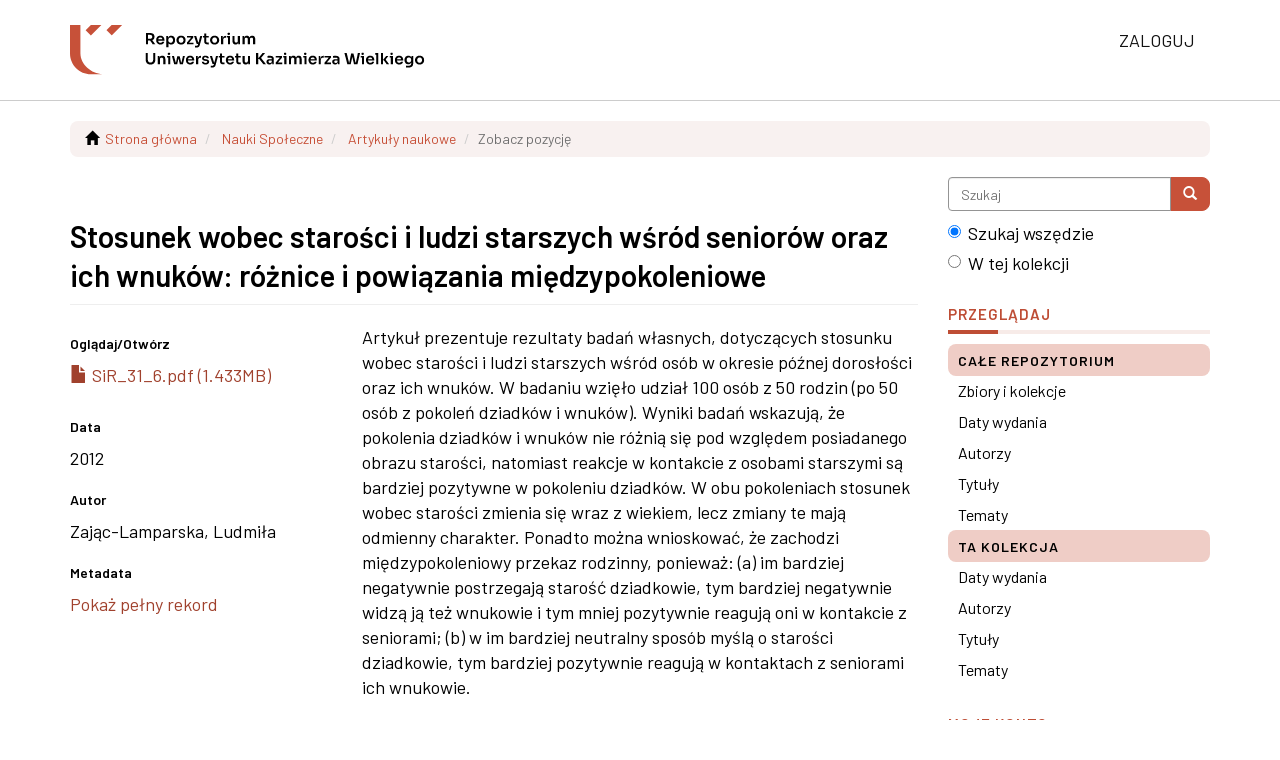

--- FILE ---
content_type: text/html;charset=utf-8
request_url: https://repozytorium.ukw.edu.pl/handle/item/178
body_size: 4982
content:
<!DOCTYPE html>
            <!--[if lt IE 7]> <html class="no-js lt-ie9 lt-ie8 lt-ie7" lang="en"> <![endif]-->
            <!--[if IE 7]>    <html class="no-js lt-ie9 lt-ie8" lang="en"> <![endif]-->
            <!--[if IE 8]>    <html class="no-js lt-ie9" lang="en"> <![endif]-->
            <!--[if gt IE 8]><!--> <html class="no-js" lang="en"> <!--<![endif]-->
            <head><META http-equiv="Content-Type" content="text/html; charset=UTF-8">
<meta content="text/html; charset=UTF-8" http-equiv="Content-Type">
<meta content="IE=edge,chrome=1" http-equiv="X-UA-Compatible">
<meta content="width=device-width,initial-scale=1" name="viewport">
<link rel="shortcut icon" href="/themes/Mirage2/images/favicon.ico">
<link rel="apple-touch-icon" href="/themes/Mirage2/images/apple-touch-icon.png">
<meta name="Generator" content="DSpace 6.3">
<link href="/themes/Mirage2/styles/main.css" rel="stylesheet">
<link href="/themes/Mirage2/styles/uczelnia.css" rel="stylesheet">
<link type="application/opensearchdescription+xml" rel="search" href="https://repozytorium.ukw.edu.pl:443/open-search/description.xml" title="DSpace">
<script>
                //Clear default text of empty text areas on focus
                function tFocus(element)
                {
                if (element.value == ' '){element.value='';}
                }
                //Clear default text of empty text areas on submit
                function tSubmit(form)
                {
                var defaultedElements = document.getElementsByTagName("textarea");
                for (var i=0; i != defaultedElements.length; i++){
                if (defaultedElements[i].value == ' '){
                defaultedElements[i].value='';}}
                }
                //Disable pressing 'enter' key to submit a form (otherwise pressing 'enter' causes a submission to start over)
                function disableEnterKey(e)
                {
                var key;

                if(window.event)
                key = window.event.keyCode;     //Internet Explorer
                else
                key = e.which;     //Firefox and Netscape

                if(key == 13)  //if "Enter" pressed, then disable!
                return false;
                else
                return true;
                }
            </script><!--[if lt IE 9]>
                <script src="/themes/Mirage2/vendor/html5shiv/dist/html5shiv.js"> </script>
                <script src="/themes/Mirage2/vendor/respond/dest/respond.min.js"> </script>
                <![endif]--><script src="/themes/Mirage2/vendor/modernizr/modernizr.js"> </script>
<title>Stosunek wobec starości i ludzi starszych wśr&oacute;d senior&oacute;w oraz ich wnuk&oacute;w: r&oacute;żnice i powiązania międzypokoleniowe - Repozytorium Uniwersytetu Kazimierza Wielkiego</title>
<link rel="schema.DCTERMS" href="http://purl.org/dc/terms/" />
<link rel="schema.DC" href="http://purl.org/dc/elements/1.1/" />
<meta name="DC.creator" content="Zając-Lamparska, Ludmiła" />
<meta name="DCTERMS.dateAccepted" content="2014-01-02T12:52:23Z" scheme="DCTERMS.W3CDTF" />
<meta name="DCTERMS.available" content="2014-01-02T12:52:23Z" scheme="DCTERMS.W3CDTF" />
<meta name="DCTERMS.issued" content="2012" scheme="DCTERMS.W3CDTF" />
<meta name="DC.identifier" content="http://repozytorium.ukw.edu.pl/handle/item/178" scheme="DCTERMS.URI" />
<meta name="DC.description" content="The article presents the results of the author’s research concerning the attitude towards old age and elderly among the persons in late adulthood, and their grandchildren. The study involved 100 people from 50 families (50 grandparents and 50 grandchildren). Research findings show that the generations of grandparents and grandchildren do not differ in terms of image of old age, while the reaction in contact with older people are more positive in the generation of grandparents. In both generations attitude towards old age varies with age, but these changes are different. Moreover, can be concluded that occurs intergenerational transmission in the family, because: (a) the more negative image of old age have grandparents, the more negative is this image of grandchildren and also the less positively they react in contact with seniors, (b) the more neutral is the image of old age, who have grandparents, the more positively are their grandchildren’s reactions in contacts with elderly." xml:lang="en_US" />
<meta name="DCTERMS.abstract" content="Artykuł prezentuje rezultaty badań własnych, dotyczących stosunku wobec starości i ludzi starszych wśród osób w okresie późnej dorosłości oraz ich wnuków. W badaniu wzięło udział 100 osób z 50 rodzin (po 50 osób z pokoleń dziadków i wnuków). Wyniki badań wskazują, że pokolenia dziadków i wnuków nie różnią się pod względem posiadanego obrazu starości, natomiast reakcje w kontakcie z osobami starszymi są bardziej pozytywne w pokoleniu dziadków. W obu pokoleniach stosunek wobec starości zmienia się wraz z wiekiem, lecz zmiany te mają odmienny charakter. Ponadto można wnioskować, że zachodzi międzypokoleniowy przekaz rodzinny, ponieważ: (a) im bardziej negatywnie postrzegają starość dziadkowie, tym bardziej negatywnie widzą ją też wnukowie i tym mniej pozytywnie reagują oni w kontakcie z seniorami; (b) w im bardziej neutralny sposób myślą o starości dziadkowie, tym bardziej pozytywnie reagują w kontaktach z seniorami ich wnukowie." xml:lang="en_US" />
<meta name="DC.language" content="pl" xml:lang="en_US" scheme="DCTERMS.RFC1766" />
<meta name="DC.subject" content="starość, starzenie się, stosunek wobec osób starszych, postawy wobec osób starszych, transmisja pokoleniowa, dziadkowie, wnukowie" xml:lang="en_US" />
<meta name="DC.title" content="Stosunek wobec starości i ludzi starszych wśród seniorów oraz ich wnuków: różnice i powiązania międzypokoleniowe" xml:lang="en_US" />
<meta name="DCTERMS.alternative" content="Attitude to Aging and Elderly People among Seniors and Their Grandchildren : Generational Differences and Relationships" xml:lang="en_US" />
<meta name="DC.type" content="Article" xml:lang="en_US" />
<meta content="starość, starzenie się, stosunek wobec os&oacute;b starszych, postawy wobec os&oacute;b starszych, transmisja pokoleniowa, dziadkowie, wnukowie; Article" name="citation_keywords">
<meta content="Stosunek wobec starości i ludzi starszych wśr&oacute;d senior&oacute;w oraz ich wnuk&oacute;w: r&oacute;żnice i powiązania międzypokoleniowe" name="citation_title">
<meta content="pl" name="citation_language">
<meta content="Zając-Lamparska, Ludmiła" name="citation_author">
<meta content="https://repozytorium.ukw.edu.pl///bitstream/item/178/1/SiR_31_6.pdf" name="citation_pdf_url">
<meta content="2012" name="citation_date">
<meta content="https://repozytorium.ukw.edu.pl///handle/item/178" name="citation_abstract_html_url">
</head><body>
<header>
<div role="navigation" class="navbar navbar-default navbar-static-top">
<div class="container">
<div class="navbar-header">
<button data-toggle="offcanvas" class="navbar-toggle" type="button"><span class="sr-only">Menu nawigacja</span><span class="icon-bar"></span><span class="icon-bar"></span><span class="icon-bar"></span></button><a class="navbar-brand" href="/"><img alt="Repozytorium Uniwersytetu Kazimierza Wielkiego w Bydgoszczy" src="/themes/Mirage2/images/uczelnia-naglowek.svg"></a>
<div class="navbar-header pull-right visible-xs hidden-sm hidden-md hidden-lg">
<ul class="nav nav-pills pull-left ">
<li>
<form method="get" action="/login" style="display: inline">
<button class="navbar-toggle navbar-link"><span class="sr-only">Zaloguj się</span><b aria-hidden="true" class="visible-xs glyphicon glyphicon-user"></b></button>
</form>
</li>
</ul>
</div>
</div>
<div class="navbar-header pull-right hidden-xs">
<ul class="nav navbar-nav pull-left"></ul>
<ul class="nav navbar-nav pull-left">
<li>
<a href="/login"><span class="hidden-xs">Zaloguj</span></a>
</li>
</ul>
<button type="button" class="navbar-toggle visible-sm" data-toggle="offcanvas"><span class="sr-only">Menu nawigacja</span><span class="icon-bar"></span><span class="icon-bar"></span><span class="icon-bar"></span></button>
</div>
</div>
</div>
</header>
<div class="trail-wrapper hidden-print">
<div class="container">
<div class="row">
<div class="col-xs-12">
<div class="breadcrumb dropdown visible-xs">
<a data-toggle="dropdown" class="dropdown-toggle" role="button" href="#" id="trail-dropdown-toggle">Zobacz pozycję&nbsp;<b class="caret"></b></a>
<ul aria-labelledby="trail-dropdown-toggle" role="menu" class="dropdown-menu">
<li role="presentation">
<a role="menuitem" href="/"><i aria-hidden="true" class="glyphicon glyphicon-home"></i>&nbsp;
                        Strona gł&oacute;wna</a>
</li>
<li role="presentation">
<a role="menuitem" href="/handle/item/11">Nauki Społeczne</a>
</li>
<li role="presentation">
<a role="menuitem" href="/handle/item/77">Artykuły naukowe</a>
</li>
<li role="presentation" class="disabled">
<a href="#" role="menuitem">Zobacz pozycję</a>
</li>
</ul>
</div>
<ul class="breadcrumb hidden-xs">
<li>
<i aria-hidden="true" class="glyphicon glyphicon-home"></i>&nbsp;
            <a href="/">Strona gł&oacute;wna</a>
</li>
<li>
<a href="/handle/item/11">Nauki Społeczne</a>
</li>
<li>
<a href="/handle/item/77">Artykuły naukowe</a>
</li>
<li class="active">Zobacz pozycję</li>
</ul>
</div>
</div>
</div>
</div>
<div class="hidden" id="no-js-warning-wrapper">
<div id="no-js-warning">
<div class="notice failure">JavaScript is disabled for your browser. Some features of this site may not work without it.</div>
</div>
</div>
<div class="container" id="main-container">
<div class="row row-offcanvas row-offcanvas-right">
<div class="horizontal-slider clearfix">
<div class="col-xs-12 col-sm-12 col-md-9 main-content">
<div>
<div id="aspect_artifactbrowser_ItemViewer_div_item-view" class="ds-static-div primary">
<!-- External Metadata URL: cocoon://metadata/handle/item/178/mets.xml-->
<div class="item-summary-view-metadata">
<h2 class="page-header first-page-header">Stosunek wobec starości i ludzi starszych wśr&oacute;d senior&oacute;w oraz ich wnuk&oacute;w: r&oacute;żnice i powiązania międzypokoleniowe</h2>
<div class="row">
<div class="col-sm-4">
<div class="row">
<div class="col-xs-6 col-sm-12">
<div class="thumbnail">
<img alt="Thumbnail" class="img-thumbnail" data-src="holder.js/100%x80/text:No Thumbnail"></div>
</div>
<div class="col-xs-6 col-sm-12">
<div class="item-page-field-wrapper table word-break">
<h5>Oglądaj/<wbr></wbr>Otw&oacute;rz</h5>
<div>
<a href="/bitstream/handle/item/178/SiR_31_6.pdf?sequence=1&isAllowed=y"><i aria-hidden="true" class="glyphicon  glyphicon-file"></i> SiR_31_6.pdf (1.433MB)</a>
</div>
</div>
</div>
</div>
<div class="simple-item-view-date word-break item-page-field-wrapper table">
<h5>Data</h5>2012</div>
<div class="simple-item-view-authors item-page-field-wrapper table">
<h5>Autor</h5>
<div>Zając-Lamparska, Ludmiła</div>
</div>
<div class="simple-item-view-show-full item-page-field-wrapper table">
<h5>Metadata</h5>
<a href="/handle/item/178?show=full">Pokaż pełny rekord</a>
</div>
</div>
<div class="col-sm-8">
<div class="simple-item-view-description item-page-field-wrapper table">
<h5 class="visible-xs">Streszczenie</h5>
<div>Artykuł prezentuje rezultaty badań własnych, dotyczących stosunku wobec starości i ludzi starszych wśr&oacute;d os&oacute;b w okresie p&oacute;źnej dorosłości oraz ich wnuk&oacute;w. W badaniu wzięło udział 100 os&oacute;b z 50 rodzin (po 50 os&oacute;b z pokoleń dziadk&oacute;w i wnuk&oacute;w). Wyniki badań wskazują, że pokolenia dziadk&oacute;w i wnuk&oacute;w nie r&oacute;żnią się pod względem posiadanego obrazu starości, natomiast reakcje w kontakcie z osobami starszymi są bardziej pozytywne w pokoleniu dziadk&oacute;w. W obu pokoleniach stosunek wobec starości zmienia się wraz z wiekiem, lecz zmiany te mają odmienny charakter. Ponadto można wnioskować, że zachodzi międzypokoleniowy przekaz rodzinny, ponieważ: (a) im bardziej negatywnie postrzegają starość dziadkowie, tym bardziej negatywnie widzą ją też wnukowie i tym mniej pozytywnie reagują oni w kontakcie z seniorami; (b) w im bardziej neutralny spos&oacute;b myślą o starości dziadkowie, tym bardziej pozytywnie reagują w kontaktach z seniorami ich wnukowie.</div>
</div>
<div class="simple-item-view-uri item-page-field-wrapper table">
<h5>URI</h5>
<span><a href="http://repozytorium.ukw.edu.pl/handle/item/178">http://repozytorium.ukw.edu.pl/handle/item/178</a></span>
</div>
<div class="simple-item-view-collections item-page-field-wrapper table">
<h5>Collections</h5>
<ul class="ds-referenceSet-list">
<!-- External Metadata URL: cocoon://metadata/handle/item/77/mets.xml-->
<li>
<a href="/handle/item/77">Artykuły naukowe</a> [454]</li>
</ul>
</div>
</div>
</div>
</div>
</div>
</div>
<div class="visible-xs visible-sm">
<footer>
<div class="row">
<hr>
<div class="col-xs-7 col-sm-8">
<div>
<a target="_blank" href="https://biblioteka.ukw.edu.pl">Biblioteka Uniwersytetu Kazimierza Wielkiego</a>
</div>
<div class="hidden-print">
<a href="/contact">Kontakt z nami</a> | <a href="/feedback">Wyślij uwagi</a> | <a href="/page/deklaracja-dostepnosci">Deklaracja dostępności</a>
</div>
</div>
<div class="col-xs-5 col-sm-4 hidden-print">
<div class="pull-right">
                            
                            Biblioteka Uniwersytetu Kazimierza Wielkiego<br>
                            ul. Karola Szymanowskiego 3<br>
                            85-074 Bydgoszcz
                        </div>
</div>
</div>
<a class="hidden" href="/htmlmap">&nbsp;</a>
<p>&nbsp;</p>
</footer>
</div>
</div>
<div role="navigation" id="sidebar" class="col-xs-6 col-sm-3 sidebar-offcanvas">
<div class="word-break hidden-print" id="ds-options">
<div class="ds-option-set" id="ds-search-option">
<form method="post" class="" id="ds-search-form" action="/discover">
<fieldset>
<div class="input-group">
<input placeholder="Szukaj" type="text" class="ds-text-field form-control" name="query"><span class="input-group-btn"><button title="Szukaj" class="ds-button-field btn btn-primary"><span aria-hidden="true" class="glyphicon glyphicon-search"></span></button></span>
</div>
<div class="radio">
<label><input checked value="" name="scope" type="radio" id="ds-search-form-scope-all">Szukaj wszędzie</label>
</div>
<div class="radio">
<label><input name="scope" type="radio" id="ds-search-form-scope-container" value="item/77">W tej kolekcji</label>
</div>
</fieldset>
</form>
</div>
<h2 class="ds-option-set-head  h6">Przeglądaj</h2>
<div id="aspect_viewArtifacts_Navigation_list_browse" class="list-group">
<a class="list-group-item active"><span class="h5 list-group-item-heading  h5">Całe repozytorium</span></a><a href="/community-list" class="list-group-item ds-option">Zbiory i kolekcje </a><a href="/browse?type=dateissued" class="list-group-item ds-option">Daty wydania</a><a href="/browse?type=author" class="list-group-item ds-option">Autorzy</a><a href="/browse?type=title" class="list-group-item ds-option">Tytuły</a><a href="/browse?type=subject" class="list-group-item ds-option">Tematy</a><a class="list-group-item active"><span class="h5 list-group-item-heading  h5">Ta kolekcja</span></a><a href="/handle/item/77/browse?type=dateissued" class="list-group-item ds-option">Daty wydania</a><a href="/handle/item/77/browse?type=author" class="list-group-item ds-option">Autorzy</a><a href="/handle/item/77/browse?type=title" class="list-group-item ds-option">Tytuły</a><a href="/handle/item/77/browse?type=subject" class="list-group-item ds-option">Tematy</a>
</div>
<h2 class="ds-option-set-head  h6">Moje konto</h2>
<div id="aspect_viewArtifacts_Navigation_list_account" class="list-group">
<a href="/login" class="list-group-item ds-option">Zaloguj</a><a href="/register" class="list-group-item ds-option">Zarejestruj</a>
</div>
<div id="aspect_viewArtifacts_Navigation_list_context" class="list-group"></div>
<div id="aspect_viewArtifacts_Navigation_list_administrative" class="list-group"></div>
<div id="aspect_discovery_Navigation_list_discovery" class="list-group"></div>
<h2 class="ds-option-set-head  h6">Statystyki</h2>
<div id="aspect_statistics_Navigation_list_statistics" class="list-group">
<a href="/handle/item/178/statistics" class="list-group-item ds-option">Przejrzyj statystyki użycia</a>
</div>
<div>
<h2 class="ds-option-set-head h6">Informacje</h2>
<div class="ds-option-set list-group" id="ds-info-option">
<a class="list-group-item" href="/page/deklaracja-dostepnosci">Deklaracja dostępności</a><a class="list-group-item" href="/page/polityka">Zasady udostępniania</a><a class="list-group-item" href="/page/aspektyprawne">Aspekty prawne</a><a class="list-group-item" href="/page/instrukcja">Jak dodać publikację</a><a class="list-group-item" href="https://openpolicyfinder.jisc.ac.uk/">Sprawdź politykę wydawcy</a>
</div>
</div>
</div>
</div>
</div>
</div>
<div class="hidden-xs hidden-sm">
<footer>
<div class="row">
<hr>
<div class="col-xs-7 col-sm-8">
<div>
<a target="_blank" href="https://biblioteka.ukw.edu.pl">Biblioteka Uniwersytetu Kazimierza Wielkiego</a>
</div>
<div class="hidden-print">
<a href="/contact">Kontakt z nami</a> | <a href="/feedback">Wyślij uwagi</a> | <a href="/page/deklaracja-dostepnosci">Deklaracja dostępności</a>
</div>
</div>
<div class="col-xs-5 col-sm-4 hidden-print">
<div class="pull-right">
                            
                            Biblioteka Uniwersytetu Kazimierza Wielkiego<br>
                            ul. Karola Szymanowskiego 3<br>
                            85-074 Bydgoszcz
                        </div>
</div>
</div>
<a class="hidden" href="/htmlmap">&nbsp;</a>
<p>&nbsp;</p>
</footer>
</div>
</div>
<script type="text/javascript">
                         if(typeof window.publication === 'undefined'){
                            window.publication={};
                          };
                        window.publication.contextPath= '';window.publication.themePath= '/themes/Mirage2/';</script><script>if(!window.DSpace){window.DSpace={};}window.DSpace.context_path='';window.DSpace.theme_path='/themes/Mirage2/';</script><script src="/themes/Mirage2/scripts/theme.js"> </script>
</body></html>
